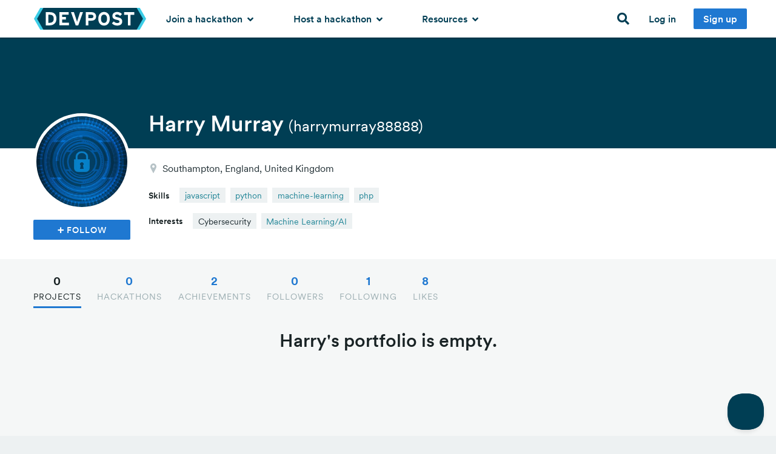

--- FILE ---
content_type: text/html; charset=utf-8
request_url: https://devpost.com/harrymurray88888
body_size: 19174
content:
<!DOCTYPE html>
<!--[if lt IE 7]>      <html class="no-js lt-ie9 lt-ie8 lt-ie7 lte-ie9"> <![endif]-->
<!--[if IE 7]>         <html class="no-js lt-ie9 lt-ie8 lte-ie9"> <![endif]-->
<!--[if IE 8]>         <html class="no-js lt-ie9 lte-ie9"> <![endif]-->
<!--[if IE 9]>         <html class="no-js lte-ie9"> <![endif]-->
<!--[if gt IE 9]><!--> <html lang="en" class="no-js" xmlns:fb="http://ogp.me/ns/fb#" xmlns:fb="http://www.facebook.com/2008/fbml" xmlns:og="http://opengraphprotocol.org/schema/" itemscope="itemscope" itemtype="http://schema.org/CollectionPage"> <!--<![endif]-->
  <head prefix="og: http://ogp.me/ns# fb: http://ogp.me/ns/fb# challengepost: http://ogp.me/ns/fb/challengepost#">
    <!-- Google Tag Manager -->
<script>(function(w,d,s,l,i){w[l]=w[l]||[];w[l].push({'gtm.start':
    new Date().getTime(),event:'gtm.js'});var f=d.getElementsByTagName(s)[0],
    j=d.createElement(s),dl=l!='dataLayer'?'&l='+l:'';j.async=true;j.src=
    'https://www.googletagmanager.com/gtm.js?id='+i+dl;f.parentNode.insertBefore(j,f);
})(window,document,'script','dataLayer','GTM-WCFRZ3V');</script>
<!-- End Google Tag Manager -->

      <script type="text/javascript">
    window.awsWafCookieDomainList = ['devpost.com']
  </script>
  <script type="text/javascript" src="https://1723d2289425.us-east-1.sdk.awswaf.com/1723d2289425/7d12beff1256/challenge.js" defer></script>

    
    <meta charset="utf-8">
    <meta http-equiv="X-UA-Compatible" content="IE=edge,chrome=1">
<script>window.NREUM||(NREUM={});NREUM.info={"beacon":"bam.nr-data.net","errorBeacon":"bam.nr-data.net","licenseKey":"f9082fa052","applicationID":"7341974","transactionName":"IQpdERFeXFVVRhpbCw8AHBUMQ0RfX1hcXBdNFlsKFA==","queueTime":1,"applicationTime":101,"agent":""}</script>
<script>(window.NREUM||(NREUM={})).init={ajax:{deny_list:["bam.nr-data.net"]},feature_flags:["soft_nav"]};(window.NREUM||(NREUM={})).loader_config={licenseKey:"f9082fa052",applicationID:"7341974",browserID:"7342012"};;/*! For license information please see nr-loader-rum-1.308.0.min.js.LICENSE.txt */
(()=>{var e,t,r={163:(e,t,r)=>{"use strict";r.d(t,{j:()=>E});var n=r(384),i=r(1741);var a=r(2555);r(860).K7.genericEvents;const s="experimental.resources",o="register",c=e=>{if(!e||"string"!=typeof e)return!1;try{document.createDocumentFragment().querySelector(e)}catch{return!1}return!0};var d=r(2614),u=r(944),l=r(8122);const f="[data-nr-mask]",g=e=>(0,l.a)(e,(()=>{const e={feature_flags:[],experimental:{allow_registered_children:!1,resources:!1},mask_selector:"*",block_selector:"[data-nr-block]",mask_input_options:{color:!1,date:!1,"datetime-local":!1,email:!1,month:!1,number:!1,range:!1,search:!1,tel:!1,text:!1,time:!1,url:!1,week:!1,textarea:!1,select:!1,password:!0}};return{ajax:{deny_list:void 0,block_internal:!0,enabled:!0,autoStart:!0},api:{get allow_registered_children(){return e.feature_flags.includes(o)||e.experimental.allow_registered_children},set allow_registered_children(t){e.experimental.allow_registered_children=t},duplicate_registered_data:!1},browser_consent_mode:{enabled:!1},distributed_tracing:{enabled:void 0,exclude_newrelic_header:void 0,cors_use_newrelic_header:void 0,cors_use_tracecontext_headers:void 0,allowed_origins:void 0},get feature_flags(){return e.feature_flags},set feature_flags(t){e.feature_flags=t},generic_events:{enabled:!0,autoStart:!0},harvest:{interval:30},jserrors:{enabled:!0,autoStart:!0},logging:{enabled:!0,autoStart:!0},metrics:{enabled:!0,autoStart:!0},obfuscate:void 0,page_action:{enabled:!0},page_view_event:{enabled:!0,autoStart:!0},page_view_timing:{enabled:!0,autoStart:!0},performance:{capture_marks:!1,capture_measures:!1,capture_detail:!0,resources:{get enabled(){return e.feature_flags.includes(s)||e.experimental.resources},set enabled(t){e.experimental.resources=t},asset_types:[],first_party_domains:[],ignore_newrelic:!0}},privacy:{cookies_enabled:!0},proxy:{assets:void 0,beacon:void 0},session:{expiresMs:d.wk,inactiveMs:d.BB},session_replay:{autoStart:!0,enabled:!1,preload:!1,sampling_rate:10,error_sampling_rate:100,collect_fonts:!1,inline_images:!1,fix_stylesheets:!0,mask_all_inputs:!0,get mask_text_selector(){return e.mask_selector},set mask_text_selector(t){c(t)?e.mask_selector="".concat(t,",").concat(f):""===t||null===t?e.mask_selector=f:(0,u.R)(5,t)},get block_class(){return"nr-block"},get ignore_class(){return"nr-ignore"},get mask_text_class(){return"nr-mask"},get block_selector(){return e.block_selector},set block_selector(t){c(t)?e.block_selector+=",".concat(t):""!==t&&(0,u.R)(6,t)},get mask_input_options(){return e.mask_input_options},set mask_input_options(t){t&&"object"==typeof t?e.mask_input_options={...t,password:!0}:(0,u.R)(7,t)}},session_trace:{enabled:!0,autoStart:!0},soft_navigations:{enabled:!0,autoStart:!0},spa:{enabled:!0,autoStart:!0},ssl:void 0,user_actions:{enabled:!0,elementAttributes:["id","className","tagName","type"]}}})());var p=r(6154),m=r(9324);let h=0;const v={buildEnv:m.F3,distMethod:m.Xs,version:m.xv,originTime:p.WN},b={consented:!1},y={appMetadata:{},get consented(){return this.session?.state?.consent||b.consented},set consented(e){b.consented=e},customTransaction:void 0,denyList:void 0,disabled:!1,harvester:void 0,isolatedBacklog:!1,isRecording:!1,loaderType:void 0,maxBytes:3e4,obfuscator:void 0,onerror:void 0,ptid:void 0,releaseIds:{},session:void 0,timeKeeper:void 0,registeredEntities:[],jsAttributesMetadata:{bytes:0},get harvestCount(){return++h}},_=e=>{const t=(0,l.a)(e,y),r=Object.keys(v).reduce((e,t)=>(e[t]={value:v[t],writable:!1,configurable:!0,enumerable:!0},e),{});return Object.defineProperties(t,r)};var w=r(5701);const x=e=>{const t=e.startsWith("http");e+="/",r.p=t?e:"https://"+e};var R=r(7836),k=r(3241);const A={accountID:void 0,trustKey:void 0,agentID:void 0,licenseKey:void 0,applicationID:void 0,xpid:void 0},S=e=>(0,l.a)(e,A),T=new Set;function E(e,t={},r,s){let{init:o,info:c,loader_config:d,runtime:u={},exposed:l=!0}=t;if(!c){const e=(0,n.pV)();o=e.init,c=e.info,d=e.loader_config}e.init=g(o||{}),e.loader_config=S(d||{}),c.jsAttributes??={},p.bv&&(c.jsAttributes.isWorker=!0),e.info=(0,a.D)(c);const f=e.init,m=[c.beacon,c.errorBeacon];T.has(e.agentIdentifier)||(f.proxy.assets&&(x(f.proxy.assets),m.push(f.proxy.assets)),f.proxy.beacon&&m.push(f.proxy.beacon),e.beacons=[...m],function(e){const t=(0,n.pV)();Object.getOwnPropertyNames(i.W.prototype).forEach(r=>{const n=i.W.prototype[r];if("function"!=typeof n||"constructor"===n)return;let a=t[r];e[r]&&!1!==e.exposed&&"micro-agent"!==e.runtime?.loaderType&&(t[r]=(...t)=>{const n=e[r](...t);return a?a(...t):n})})}(e),(0,n.US)("activatedFeatures",w.B)),u.denyList=[...f.ajax.deny_list||[],...f.ajax.block_internal?m:[]],u.ptid=e.agentIdentifier,u.loaderType=r,e.runtime=_(u),T.has(e.agentIdentifier)||(e.ee=R.ee.get(e.agentIdentifier),e.exposed=l,(0,k.W)({agentIdentifier:e.agentIdentifier,drained:!!w.B?.[e.agentIdentifier],type:"lifecycle",name:"initialize",feature:void 0,data:e.config})),T.add(e.agentIdentifier)}},384:(e,t,r)=>{"use strict";r.d(t,{NT:()=>s,US:()=>u,Zm:()=>o,bQ:()=>d,dV:()=>c,pV:()=>l});var n=r(6154),i=r(1863),a=r(1910);const s={beacon:"bam.nr-data.net",errorBeacon:"bam.nr-data.net"};function o(){return n.gm.NREUM||(n.gm.NREUM={}),void 0===n.gm.newrelic&&(n.gm.newrelic=n.gm.NREUM),n.gm.NREUM}function c(){let e=o();return e.o||(e.o={ST:n.gm.setTimeout,SI:n.gm.setImmediate||n.gm.setInterval,CT:n.gm.clearTimeout,XHR:n.gm.XMLHttpRequest,REQ:n.gm.Request,EV:n.gm.Event,PR:n.gm.Promise,MO:n.gm.MutationObserver,FETCH:n.gm.fetch,WS:n.gm.WebSocket},(0,a.i)(...Object.values(e.o))),e}function d(e,t){let r=o();r.initializedAgents??={},t.initializedAt={ms:(0,i.t)(),date:new Date},r.initializedAgents[e]=t}function u(e,t){o()[e]=t}function l(){return function(){let e=o();const t=e.info||{};e.info={beacon:s.beacon,errorBeacon:s.errorBeacon,...t}}(),function(){let e=o();const t=e.init||{};e.init={...t}}(),c(),function(){let e=o();const t=e.loader_config||{};e.loader_config={...t}}(),o()}},782:(e,t,r)=>{"use strict";r.d(t,{T:()=>n});const n=r(860).K7.pageViewTiming},860:(e,t,r)=>{"use strict";r.d(t,{$J:()=>u,K7:()=>c,P3:()=>d,XX:()=>i,Yy:()=>o,df:()=>a,qY:()=>n,v4:()=>s});const n="events",i="jserrors",a="browser/blobs",s="rum",o="browser/logs",c={ajax:"ajax",genericEvents:"generic_events",jserrors:i,logging:"logging",metrics:"metrics",pageAction:"page_action",pageViewEvent:"page_view_event",pageViewTiming:"page_view_timing",sessionReplay:"session_replay",sessionTrace:"session_trace",softNav:"soft_navigations",spa:"spa"},d={[c.pageViewEvent]:1,[c.pageViewTiming]:2,[c.metrics]:3,[c.jserrors]:4,[c.spa]:5,[c.ajax]:6,[c.sessionTrace]:7,[c.softNav]:8,[c.sessionReplay]:9,[c.logging]:10,[c.genericEvents]:11},u={[c.pageViewEvent]:s,[c.pageViewTiming]:n,[c.ajax]:n,[c.spa]:n,[c.softNav]:n,[c.metrics]:i,[c.jserrors]:i,[c.sessionTrace]:a,[c.sessionReplay]:a,[c.logging]:o,[c.genericEvents]:"ins"}},944:(e,t,r)=>{"use strict";r.d(t,{R:()=>i});var n=r(3241);function i(e,t){"function"==typeof console.debug&&(console.debug("New Relic Warning: https://github.com/newrelic/newrelic-browser-agent/blob/main/docs/warning-codes.md#".concat(e),t),(0,n.W)({agentIdentifier:null,drained:null,type:"data",name:"warn",feature:"warn",data:{code:e,secondary:t}}))}},1687:(e,t,r)=>{"use strict";r.d(t,{Ak:()=>d,Ze:()=>f,x3:()=>u});var n=r(3241),i=r(7836),a=r(3606),s=r(860),o=r(2646);const c={};function d(e,t){const r={staged:!1,priority:s.P3[t]||0};l(e),c[e].get(t)||c[e].set(t,r)}function u(e,t){e&&c[e]&&(c[e].get(t)&&c[e].delete(t),p(e,t,!1),c[e].size&&g(e))}function l(e){if(!e)throw new Error("agentIdentifier required");c[e]||(c[e]=new Map)}function f(e="",t="feature",r=!1){if(l(e),!e||!c[e].get(t)||r)return p(e,t);c[e].get(t).staged=!0,g(e)}function g(e){const t=Array.from(c[e]);t.every(([e,t])=>t.staged)&&(t.sort((e,t)=>e[1].priority-t[1].priority),t.forEach(([t])=>{c[e].delete(t),p(e,t)}))}function p(e,t,r=!0){const s=e?i.ee.get(e):i.ee,c=a.i.handlers;if(!s.aborted&&s.backlog&&c){if((0,n.W)({agentIdentifier:e,type:"lifecycle",name:"drain",feature:t}),r){const e=s.backlog[t],r=c[t];if(r){for(let t=0;e&&t<e.length;++t)m(e[t],r);Object.entries(r).forEach(([e,t])=>{Object.values(t||{}).forEach(t=>{t[0]?.on&&t[0]?.context()instanceof o.y&&t[0].on(e,t[1])})})}}s.isolatedBacklog||delete c[t],s.backlog[t]=null,s.emit("drain-"+t,[])}}function m(e,t){var r=e[1];Object.values(t[r]||{}).forEach(t=>{var r=e[0];if(t[0]===r){var n=t[1],i=e[3],a=e[2];n.apply(i,a)}})}},1738:(e,t,r)=>{"use strict";r.d(t,{U:()=>g,Y:()=>f});var n=r(3241),i=r(9908),a=r(1863),s=r(944),o=r(5701),c=r(3969),d=r(8362),u=r(860),l=r(4261);function f(e,t,r,a){const f=a||r;!f||f[e]&&f[e]!==d.d.prototype[e]||(f[e]=function(){(0,i.p)(c.xV,["API/"+e+"/called"],void 0,u.K7.metrics,r.ee),(0,n.W)({agentIdentifier:r.agentIdentifier,drained:!!o.B?.[r.agentIdentifier],type:"data",name:"api",feature:l.Pl+e,data:{}});try{return t.apply(this,arguments)}catch(e){(0,s.R)(23,e)}})}function g(e,t,r,n,s){const o=e.info;null===r?delete o.jsAttributes[t]:o.jsAttributes[t]=r,(s||null===r)&&(0,i.p)(l.Pl+n,[(0,a.t)(),t,r],void 0,"session",e.ee)}},1741:(e,t,r)=>{"use strict";r.d(t,{W:()=>a});var n=r(944),i=r(4261);class a{#e(e,...t){if(this[e]!==a.prototype[e])return this[e](...t);(0,n.R)(35,e)}addPageAction(e,t){return this.#e(i.hG,e,t)}register(e){return this.#e(i.eY,e)}recordCustomEvent(e,t){return this.#e(i.fF,e,t)}setPageViewName(e,t){return this.#e(i.Fw,e,t)}setCustomAttribute(e,t,r){return this.#e(i.cD,e,t,r)}noticeError(e,t){return this.#e(i.o5,e,t)}setUserId(e,t=!1){return this.#e(i.Dl,e,t)}setApplicationVersion(e){return this.#e(i.nb,e)}setErrorHandler(e){return this.#e(i.bt,e)}addRelease(e,t){return this.#e(i.k6,e,t)}log(e,t){return this.#e(i.$9,e,t)}start(){return this.#e(i.d3)}finished(e){return this.#e(i.BL,e)}recordReplay(){return this.#e(i.CH)}pauseReplay(){return this.#e(i.Tb)}addToTrace(e){return this.#e(i.U2,e)}setCurrentRouteName(e){return this.#e(i.PA,e)}interaction(e){return this.#e(i.dT,e)}wrapLogger(e,t,r){return this.#e(i.Wb,e,t,r)}measure(e,t){return this.#e(i.V1,e,t)}consent(e){return this.#e(i.Pv,e)}}},1863:(e,t,r)=>{"use strict";function n(){return Math.floor(performance.now())}r.d(t,{t:()=>n})},1910:(e,t,r)=>{"use strict";r.d(t,{i:()=>a});var n=r(944);const i=new Map;function a(...e){return e.every(e=>{if(i.has(e))return i.get(e);const t="function"==typeof e?e.toString():"",r=t.includes("[native code]"),a=t.includes("nrWrapper");return r||a||(0,n.R)(64,e?.name||t),i.set(e,r),r})}},2555:(e,t,r)=>{"use strict";r.d(t,{D:()=>o,f:()=>s});var n=r(384),i=r(8122);const a={beacon:n.NT.beacon,errorBeacon:n.NT.errorBeacon,licenseKey:void 0,applicationID:void 0,sa:void 0,queueTime:void 0,applicationTime:void 0,ttGuid:void 0,user:void 0,account:void 0,product:void 0,extra:void 0,jsAttributes:{},userAttributes:void 0,atts:void 0,transactionName:void 0,tNamePlain:void 0};function s(e){try{return!!e.licenseKey&&!!e.errorBeacon&&!!e.applicationID}catch(e){return!1}}const o=e=>(0,i.a)(e,a)},2614:(e,t,r)=>{"use strict";r.d(t,{BB:()=>s,H3:()=>n,g:()=>d,iL:()=>c,tS:()=>o,uh:()=>i,wk:()=>a});const n="NRBA",i="SESSION",a=144e5,s=18e5,o={STARTED:"session-started",PAUSE:"session-pause",RESET:"session-reset",RESUME:"session-resume",UPDATE:"session-update"},c={SAME_TAB:"same-tab",CROSS_TAB:"cross-tab"},d={OFF:0,FULL:1,ERROR:2}},2646:(e,t,r)=>{"use strict";r.d(t,{y:()=>n});class n{constructor(e){this.contextId=e}}},2843:(e,t,r)=>{"use strict";r.d(t,{G:()=>a,u:()=>i});var n=r(3878);function i(e,t=!1,r,i){(0,n.DD)("visibilitychange",function(){if(t)return void("hidden"===document.visibilityState&&e());e(document.visibilityState)},r,i)}function a(e,t,r){(0,n.sp)("pagehide",e,t,r)}},3241:(e,t,r)=>{"use strict";r.d(t,{W:()=>a});var n=r(6154);const i="newrelic";function a(e={}){try{n.gm.dispatchEvent(new CustomEvent(i,{detail:e}))}catch(e){}}},3606:(e,t,r)=>{"use strict";r.d(t,{i:()=>a});var n=r(9908);a.on=s;var i=a.handlers={};function a(e,t,r,a){s(a||n.d,i,e,t,r)}function s(e,t,r,i,a){a||(a="feature"),e||(e=n.d);var s=t[a]=t[a]||{};(s[r]=s[r]||[]).push([e,i])}},3878:(e,t,r)=>{"use strict";function n(e,t){return{capture:e,passive:!1,signal:t}}function i(e,t,r=!1,i){window.addEventListener(e,t,n(r,i))}function a(e,t,r=!1,i){document.addEventListener(e,t,n(r,i))}r.d(t,{DD:()=>a,jT:()=>n,sp:()=>i})},3969:(e,t,r)=>{"use strict";r.d(t,{TZ:()=>n,XG:()=>o,rs:()=>i,xV:()=>s,z_:()=>a});const n=r(860).K7.metrics,i="sm",a="cm",s="storeSupportabilityMetrics",o="storeEventMetrics"},4234:(e,t,r)=>{"use strict";r.d(t,{W:()=>a});var n=r(7836),i=r(1687);class a{constructor(e,t){this.agentIdentifier=e,this.ee=n.ee.get(e),this.featureName=t,this.blocked=!1}deregisterDrain(){(0,i.x3)(this.agentIdentifier,this.featureName)}}},4261:(e,t,r)=>{"use strict";r.d(t,{$9:()=>d,BL:()=>o,CH:()=>g,Dl:()=>_,Fw:()=>y,PA:()=>h,Pl:()=>n,Pv:()=>k,Tb:()=>l,U2:()=>a,V1:()=>R,Wb:()=>x,bt:()=>b,cD:()=>v,d3:()=>w,dT:()=>c,eY:()=>p,fF:()=>f,hG:()=>i,k6:()=>s,nb:()=>m,o5:()=>u});const n="api-",i="addPageAction",a="addToTrace",s="addRelease",o="finished",c="interaction",d="log",u="noticeError",l="pauseReplay",f="recordCustomEvent",g="recordReplay",p="register",m="setApplicationVersion",h="setCurrentRouteName",v="setCustomAttribute",b="setErrorHandler",y="setPageViewName",_="setUserId",w="start",x="wrapLogger",R="measure",k="consent"},5289:(e,t,r)=>{"use strict";r.d(t,{GG:()=>s,Qr:()=>c,sB:()=>o});var n=r(3878),i=r(6389);function a(){return"undefined"==typeof document||"complete"===document.readyState}function s(e,t){if(a())return e();const r=(0,i.J)(e),s=setInterval(()=>{a()&&(clearInterval(s),r())},500);(0,n.sp)("load",r,t)}function o(e){if(a())return e();(0,n.DD)("DOMContentLoaded",e)}function c(e){if(a())return e();(0,n.sp)("popstate",e)}},5607:(e,t,r)=>{"use strict";r.d(t,{W:()=>n});const n=(0,r(9566).bz)()},5701:(e,t,r)=>{"use strict";r.d(t,{B:()=>a,t:()=>s});var n=r(3241);const i=new Set,a={};function s(e,t){const r=t.agentIdentifier;a[r]??={},e&&"object"==typeof e&&(i.has(r)||(t.ee.emit("rumresp",[e]),a[r]=e,i.add(r),(0,n.W)({agentIdentifier:r,loaded:!0,drained:!0,type:"lifecycle",name:"load",feature:void 0,data:e})))}},6154:(e,t,r)=>{"use strict";r.d(t,{OF:()=>c,RI:()=>i,WN:()=>u,bv:()=>a,eN:()=>l,gm:()=>s,mw:()=>o,sb:()=>d});var n=r(1863);const i="undefined"!=typeof window&&!!window.document,a="undefined"!=typeof WorkerGlobalScope&&("undefined"!=typeof self&&self instanceof WorkerGlobalScope&&self.navigator instanceof WorkerNavigator||"undefined"!=typeof globalThis&&globalThis instanceof WorkerGlobalScope&&globalThis.navigator instanceof WorkerNavigator),s=i?window:"undefined"!=typeof WorkerGlobalScope&&("undefined"!=typeof self&&self instanceof WorkerGlobalScope&&self||"undefined"!=typeof globalThis&&globalThis instanceof WorkerGlobalScope&&globalThis),o=Boolean("hidden"===s?.document?.visibilityState),c=/iPad|iPhone|iPod/.test(s.navigator?.userAgent),d=c&&"undefined"==typeof SharedWorker,u=((()=>{const e=s.navigator?.userAgent?.match(/Firefox[/\s](\d+\.\d+)/);Array.isArray(e)&&e.length>=2&&e[1]})(),Date.now()-(0,n.t)()),l=()=>"undefined"!=typeof PerformanceNavigationTiming&&s?.performance?.getEntriesByType("navigation")?.[0]?.responseStart},6389:(e,t,r)=>{"use strict";function n(e,t=500,r={}){const n=r?.leading||!1;let i;return(...r)=>{n&&void 0===i&&(e.apply(this,r),i=setTimeout(()=>{i=clearTimeout(i)},t)),n||(clearTimeout(i),i=setTimeout(()=>{e.apply(this,r)},t))}}function i(e){let t=!1;return(...r)=>{t||(t=!0,e.apply(this,r))}}r.d(t,{J:()=>i,s:()=>n})},6630:(e,t,r)=>{"use strict";r.d(t,{T:()=>n});const n=r(860).K7.pageViewEvent},7699:(e,t,r)=>{"use strict";r.d(t,{It:()=>a,KC:()=>o,No:()=>i,qh:()=>s});var n=r(860);const i=16e3,a=1e6,s="SESSION_ERROR",o={[n.K7.logging]:!0,[n.K7.genericEvents]:!1,[n.K7.jserrors]:!1,[n.K7.ajax]:!1}},7836:(e,t,r)=>{"use strict";r.d(t,{P:()=>o,ee:()=>c});var n=r(384),i=r(8990),a=r(2646),s=r(5607);const o="nr@context:".concat(s.W),c=function e(t,r){var n={},s={},u={},l=!1;try{l=16===r.length&&d.initializedAgents?.[r]?.runtime.isolatedBacklog}catch(e){}var f={on:p,addEventListener:p,removeEventListener:function(e,t){var r=n[e];if(!r)return;for(var i=0;i<r.length;i++)r[i]===t&&r.splice(i,1)},emit:function(e,r,n,i,a){!1!==a&&(a=!0);if(c.aborted&&!i)return;t&&a&&t.emit(e,r,n);var o=g(n);m(e).forEach(e=>{e.apply(o,r)});var d=v()[s[e]];d&&d.push([f,e,r,o]);return o},get:h,listeners:m,context:g,buffer:function(e,t){const r=v();if(t=t||"feature",f.aborted)return;Object.entries(e||{}).forEach(([e,n])=>{s[n]=t,t in r||(r[t]=[])})},abort:function(){f._aborted=!0,Object.keys(f.backlog).forEach(e=>{delete f.backlog[e]})},isBuffering:function(e){return!!v()[s[e]]},debugId:r,backlog:l?{}:t&&"object"==typeof t.backlog?t.backlog:{},isolatedBacklog:l};return Object.defineProperty(f,"aborted",{get:()=>{let e=f._aborted||!1;return e||(t&&(e=t.aborted),e)}}),f;function g(e){return e&&e instanceof a.y?e:e?(0,i.I)(e,o,()=>new a.y(o)):new a.y(o)}function p(e,t){n[e]=m(e).concat(t)}function m(e){return n[e]||[]}function h(t){return u[t]=u[t]||e(f,t)}function v(){return f.backlog}}(void 0,"globalEE"),d=(0,n.Zm)();d.ee||(d.ee=c)},8122:(e,t,r)=>{"use strict";r.d(t,{a:()=>i});var n=r(944);function i(e,t){try{if(!e||"object"!=typeof e)return(0,n.R)(3);if(!t||"object"!=typeof t)return(0,n.R)(4);const r=Object.create(Object.getPrototypeOf(t),Object.getOwnPropertyDescriptors(t)),a=0===Object.keys(r).length?e:r;for(let s in a)if(void 0!==e[s])try{if(null===e[s]){r[s]=null;continue}Array.isArray(e[s])&&Array.isArray(t[s])?r[s]=Array.from(new Set([...e[s],...t[s]])):"object"==typeof e[s]&&"object"==typeof t[s]?r[s]=i(e[s],t[s]):r[s]=e[s]}catch(e){r[s]||(0,n.R)(1,e)}return r}catch(e){(0,n.R)(2,e)}}},8362:(e,t,r)=>{"use strict";r.d(t,{d:()=>a});var n=r(9566),i=r(1741);class a extends i.W{agentIdentifier=(0,n.LA)(16)}},8374:(e,t,r)=>{r.nc=(()=>{try{return document?.currentScript?.nonce}catch(e){}return""})()},8990:(e,t,r)=>{"use strict";r.d(t,{I:()=>i});var n=Object.prototype.hasOwnProperty;function i(e,t,r){if(n.call(e,t))return e[t];var i=r();if(Object.defineProperty&&Object.keys)try{return Object.defineProperty(e,t,{value:i,writable:!0,enumerable:!1}),i}catch(e){}return e[t]=i,i}},9324:(e,t,r)=>{"use strict";r.d(t,{F3:()=>i,Xs:()=>a,xv:()=>n});const n="1.308.0",i="PROD",a="CDN"},9566:(e,t,r)=>{"use strict";r.d(t,{LA:()=>o,bz:()=>s});var n=r(6154);const i="xxxxxxxx-xxxx-4xxx-yxxx-xxxxxxxxxxxx";function a(e,t){return e?15&e[t]:16*Math.random()|0}function s(){const e=n.gm?.crypto||n.gm?.msCrypto;let t,r=0;return e&&e.getRandomValues&&(t=e.getRandomValues(new Uint8Array(30))),i.split("").map(e=>"x"===e?a(t,r++).toString(16):"y"===e?(3&a()|8).toString(16):e).join("")}function o(e){const t=n.gm?.crypto||n.gm?.msCrypto;let r,i=0;t&&t.getRandomValues&&(r=t.getRandomValues(new Uint8Array(e)));const s=[];for(var o=0;o<e;o++)s.push(a(r,i++).toString(16));return s.join("")}},9908:(e,t,r)=>{"use strict";r.d(t,{d:()=>n,p:()=>i});var n=r(7836).ee.get("handle");function i(e,t,r,i,a){a?(a.buffer([e],i),a.emit(e,t,r)):(n.buffer([e],i),n.emit(e,t,r))}}},n={};function i(e){var t=n[e];if(void 0!==t)return t.exports;var a=n[e]={exports:{}};return r[e](a,a.exports,i),a.exports}i.m=r,i.d=(e,t)=>{for(var r in t)i.o(t,r)&&!i.o(e,r)&&Object.defineProperty(e,r,{enumerable:!0,get:t[r]})},i.f={},i.e=e=>Promise.all(Object.keys(i.f).reduce((t,r)=>(i.f[r](e,t),t),[])),i.u=e=>"nr-rum-1.308.0.min.js",i.o=(e,t)=>Object.prototype.hasOwnProperty.call(e,t),e={},t="NRBA-1.308.0.PROD:",i.l=(r,n,a,s)=>{if(e[r])e[r].push(n);else{var o,c;if(void 0!==a)for(var d=document.getElementsByTagName("script"),u=0;u<d.length;u++){var l=d[u];if(l.getAttribute("src")==r||l.getAttribute("data-webpack")==t+a){o=l;break}}if(!o){c=!0;var f={296:"sha512-+MIMDsOcckGXa1EdWHqFNv7P+JUkd5kQwCBr3KE6uCvnsBNUrdSt4a/3/L4j4TxtnaMNjHpza2/erNQbpacJQA=="};(o=document.createElement("script")).charset="utf-8",i.nc&&o.setAttribute("nonce",i.nc),o.setAttribute("data-webpack",t+a),o.src=r,0!==o.src.indexOf(window.location.origin+"/")&&(o.crossOrigin="anonymous"),f[s]&&(o.integrity=f[s])}e[r]=[n];var g=(t,n)=>{o.onerror=o.onload=null,clearTimeout(p);var i=e[r];if(delete e[r],o.parentNode&&o.parentNode.removeChild(o),i&&i.forEach(e=>e(n)),t)return t(n)},p=setTimeout(g.bind(null,void 0,{type:"timeout",target:o}),12e4);o.onerror=g.bind(null,o.onerror),o.onload=g.bind(null,o.onload),c&&document.head.appendChild(o)}},i.r=e=>{"undefined"!=typeof Symbol&&Symbol.toStringTag&&Object.defineProperty(e,Symbol.toStringTag,{value:"Module"}),Object.defineProperty(e,"__esModule",{value:!0})},i.p="https://js-agent.newrelic.com/",(()=>{var e={374:0,840:0};i.f.j=(t,r)=>{var n=i.o(e,t)?e[t]:void 0;if(0!==n)if(n)r.push(n[2]);else{var a=new Promise((r,i)=>n=e[t]=[r,i]);r.push(n[2]=a);var s=i.p+i.u(t),o=new Error;i.l(s,r=>{if(i.o(e,t)&&(0!==(n=e[t])&&(e[t]=void 0),n)){var a=r&&("load"===r.type?"missing":r.type),s=r&&r.target&&r.target.src;o.message="Loading chunk "+t+" failed: ("+a+": "+s+")",o.name="ChunkLoadError",o.type=a,o.request=s,n[1](o)}},"chunk-"+t,t)}};var t=(t,r)=>{var n,a,[s,o,c]=r,d=0;if(s.some(t=>0!==e[t])){for(n in o)i.o(o,n)&&(i.m[n]=o[n]);if(c)c(i)}for(t&&t(r);d<s.length;d++)a=s[d],i.o(e,a)&&e[a]&&e[a][0](),e[a]=0},r=self["webpackChunk:NRBA-1.308.0.PROD"]=self["webpackChunk:NRBA-1.308.0.PROD"]||[];r.forEach(t.bind(null,0)),r.push=t.bind(null,r.push.bind(r))})(),(()=>{"use strict";i(8374);var e=i(8362),t=i(860);const r=Object.values(t.K7);var n=i(163);var a=i(9908),s=i(1863),o=i(4261),c=i(1738);var d=i(1687),u=i(4234),l=i(5289),f=i(6154),g=i(944),p=i(384);const m=e=>f.RI&&!0===e?.privacy.cookies_enabled;function h(e){return!!(0,p.dV)().o.MO&&m(e)&&!0===e?.session_trace.enabled}var v=i(6389),b=i(7699);class y extends u.W{constructor(e,t){super(e.agentIdentifier,t),this.agentRef=e,this.abortHandler=void 0,this.featAggregate=void 0,this.loadedSuccessfully=void 0,this.onAggregateImported=new Promise(e=>{this.loadedSuccessfully=e}),this.deferred=Promise.resolve(),!1===e.init[this.featureName].autoStart?this.deferred=new Promise((t,r)=>{this.ee.on("manual-start-all",(0,v.J)(()=>{(0,d.Ak)(e.agentIdentifier,this.featureName),t()}))}):(0,d.Ak)(e.agentIdentifier,t)}importAggregator(e,t,r={}){if(this.featAggregate)return;const n=async()=>{let n;await this.deferred;try{if(m(e.init)){const{setupAgentSession:t}=await i.e(296).then(i.bind(i,3305));n=t(e)}}catch(e){(0,g.R)(20,e),this.ee.emit("internal-error",[e]),(0,a.p)(b.qh,[e],void 0,this.featureName,this.ee)}try{if(!this.#t(this.featureName,n,e.init))return(0,d.Ze)(this.agentIdentifier,this.featureName),void this.loadedSuccessfully(!1);const{Aggregate:i}=await t();this.featAggregate=new i(e,r),e.runtime.harvester.initializedAggregates.push(this.featAggregate),this.loadedSuccessfully(!0)}catch(e){(0,g.R)(34,e),this.abortHandler?.(),(0,d.Ze)(this.agentIdentifier,this.featureName,!0),this.loadedSuccessfully(!1),this.ee&&this.ee.abort()}};f.RI?(0,l.GG)(()=>n(),!0):n()}#t(e,r,n){if(this.blocked)return!1;switch(e){case t.K7.sessionReplay:return h(n)&&!!r;case t.K7.sessionTrace:return!!r;default:return!0}}}var _=i(6630),w=i(2614),x=i(3241);class R extends y{static featureName=_.T;constructor(e){var t;super(e,_.T),this.setupInspectionEvents(e.agentIdentifier),t=e,(0,c.Y)(o.Fw,function(e,r){"string"==typeof e&&("/"!==e.charAt(0)&&(e="/"+e),t.runtime.customTransaction=(r||"http://custom.transaction")+e,(0,a.p)(o.Pl+o.Fw,[(0,s.t)()],void 0,void 0,t.ee))},t),this.importAggregator(e,()=>i.e(296).then(i.bind(i,3943)))}setupInspectionEvents(e){const t=(t,r)=>{t&&(0,x.W)({agentIdentifier:e,timeStamp:t.timeStamp,loaded:"complete"===t.target.readyState,type:"window",name:r,data:t.target.location+""})};(0,l.sB)(e=>{t(e,"DOMContentLoaded")}),(0,l.GG)(e=>{t(e,"load")}),(0,l.Qr)(e=>{t(e,"navigate")}),this.ee.on(w.tS.UPDATE,(t,r)=>{(0,x.W)({agentIdentifier:e,type:"lifecycle",name:"session",data:r})})}}class k extends e.d{constructor(e){var t;(super(),f.gm)?(this.features={},(0,p.bQ)(this.agentIdentifier,this),this.desiredFeatures=new Set(e.features||[]),this.desiredFeatures.add(R),(0,n.j)(this,e,e.loaderType||"agent"),t=this,(0,c.Y)(o.cD,function(e,r,n=!1){if("string"==typeof e){if(["string","number","boolean"].includes(typeof r)||null===r)return(0,c.U)(t,e,r,o.cD,n);(0,g.R)(40,typeof r)}else(0,g.R)(39,typeof e)},t),function(e){(0,c.Y)(o.Dl,function(t,r=!1){if("string"!=typeof t&&null!==t)return void(0,g.R)(41,typeof t);const n=e.info.jsAttributes["enduser.id"];r&&null!=n&&n!==t?(0,a.p)(o.Pl+"setUserIdAndResetSession",[t],void 0,"session",e.ee):(0,c.U)(e,"enduser.id",t,o.Dl,!0)},e)}(this),function(e){(0,c.Y)(o.nb,function(t){if("string"==typeof t||null===t)return(0,c.U)(e,"application.version",t,o.nb,!1);(0,g.R)(42,typeof t)},e)}(this),function(e){(0,c.Y)(o.d3,function(){e.ee.emit("manual-start-all")},e)}(this),function(e){(0,c.Y)(o.Pv,function(t=!0){if("boolean"==typeof t){if((0,a.p)(o.Pl+o.Pv,[t],void 0,"session",e.ee),e.runtime.consented=t,t){const t=e.features.page_view_event;t.onAggregateImported.then(e=>{const r=t.featAggregate;e&&!r.sentRum&&r.sendRum()})}}else(0,g.R)(65,typeof t)},e)}(this),this.run()):(0,g.R)(21)}get config(){return{info:this.info,init:this.init,loader_config:this.loader_config,runtime:this.runtime}}get api(){return this}run(){try{const e=function(e){const t={};return r.forEach(r=>{t[r]=!!e[r]?.enabled}),t}(this.init),n=[...this.desiredFeatures];n.sort((e,r)=>t.P3[e.featureName]-t.P3[r.featureName]),n.forEach(r=>{if(!e[r.featureName]&&r.featureName!==t.K7.pageViewEvent)return;if(r.featureName===t.K7.spa)return void(0,g.R)(67);const n=function(e){switch(e){case t.K7.ajax:return[t.K7.jserrors];case t.K7.sessionTrace:return[t.K7.ajax,t.K7.pageViewEvent];case t.K7.sessionReplay:return[t.K7.sessionTrace];case t.K7.pageViewTiming:return[t.K7.pageViewEvent];default:return[]}}(r.featureName).filter(e=>!(e in this.features));n.length>0&&(0,g.R)(36,{targetFeature:r.featureName,missingDependencies:n}),this.features[r.featureName]=new r(this)})}catch(e){(0,g.R)(22,e);for(const e in this.features)this.features[e].abortHandler?.();const t=(0,p.Zm)();delete t.initializedAgents[this.agentIdentifier]?.features,delete this.sharedAggregator;return t.ee.get(this.agentIdentifier).abort(),!1}}}var A=i(2843),S=i(782);class T extends y{static featureName=S.T;constructor(e){super(e,S.T),f.RI&&((0,A.u)(()=>(0,a.p)("docHidden",[(0,s.t)()],void 0,S.T,this.ee),!0),(0,A.G)(()=>(0,a.p)("winPagehide",[(0,s.t)()],void 0,S.T,this.ee)),this.importAggregator(e,()=>i.e(296).then(i.bind(i,2117))))}}var E=i(3969);class I extends y{static featureName=E.TZ;constructor(e){super(e,E.TZ),f.RI&&document.addEventListener("securitypolicyviolation",e=>{(0,a.p)(E.xV,["Generic/CSPViolation/Detected"],void 0,this.featureName,this.ee)}),this.importAggregator(e,()=>i.e(296).then(i.bind(i,9623)))}}new k({features:[R,T,I],loaderType:"lite"})})()})();</script>
    <meta name="viewport" content="width=device-width">
    <title>Harry Murray&#39;s (harrymurray88888) software portfolio | Devpost</title>

    <meta name="description" content="Harry Murray specializes in JavaScript, Python, Machine Learning, and PHP. Follow Harry Murray on Devpost!" />
<meta property="fb:app_id" content="115745995110194" />
<meta property="og:title" content="Harry Murray&#39;s (harrymurray88888) software portfolio | Devpost" />
<meta property="og:description" content="Harry Murray specializes in JavaScript, Python, Machine Learning, and PHP. Follow Harry Murray on Devpost!" />
<meta property="og:type" content="challengepost:portfolio" />
<meta property="og:site_name" content="Devpost" />
<meta property="og:image" content="https://d2dmyh35ffsxbl.cloudfront.net/assets/shared/devpost_social_icon_200_200-f56e5af715a1d95e0209bb37e899b7c18c6e7e3b933a3c1f52456a6e2ee85d09.jpg" />
<meta property="og:url" content="https://devpost.com/harrymurray88888" />
<meta name="twitter:card" content="summary" />
<meta name="twitter:site" content="@Devpost" />
<meta name="twitter:title" content="Harry Murray&#39;s (harrymurray88888) software portfolio | Devpost" />
<meta name="twitter:description" content="Harry Murray specializes in JavaScript, Python, Machine Learning, and PHP. Follow Harry Murray on Devpost!" />
<meta name="twitter:domain" content="devpost.com" />
<meta name="twitter:url" content="https://devpost.com/harrymurray88888" />
<meta itemprop="name" content="Harry Murray&#39;s (harrymurray88888) software portfolio | Devpost" />
<meta itemprop="description" content="Harry Murray specializes in JavaScript, Python, Machine Learning, and PHP. Follow Harry Murray on Devpost!" />
<meta itemprop="image" content="https://d2dmyh35ffsxbl.cloudfront.net/assets/shared/devpost_social_icon_200_200-f56e5af715a1d95e0209bb37e899b7c18c6e7e3b933a3c1f52456a6e2ee85d09.jpg" />
    <meta name="csrf-param" content="authenticity_token" />
<meta name="csrf-token" content="RV4kOzp9n1ub7vlcM/ece9Eqnr5oCMgebFJih5dx42QEnY22H6oRLa+rNN03AFnBe0Rf/40crl07qGkMo+ouBw==" />
    

    <!--[if gt IE 7]><!-->
    <script src="https://kit.fontawesome.com/0c13a9f144.js" crossorigin="anonymous"></script>
    <link rel="stylesheet" media="screen" href="https://d2dmyh35ffsxbl.cloudfront.net/assets/reimagine2-f0b5d68d5a825bebf7210a882eab77c86960fa3bcd1d5e6a901bf97d2b7f33a0.css" />
    <link rel="stylesheet" media="screen" href="https://d2dmyh35ffsxbl.cloudfront.net/assets/home/home_application-43a6d0b49fe037205d6caa3e8d430c5226bc451d8b47d9e46d3ae59f56c0c182.css" />
      <style type="text/css" id="new_user_stylesheet">
  #portfolio-cover {
    background-color: #003E54;

  }
</style>


    <script src="https://d2dmyh35ffsxbl.cloudfront.net/assets/modernizr-58ea6a8d3054105c74975c648df5d77247ea7b62e2c3ed291aace5e4139d5eb5.js"></script>
    <!--<![endif]-->
  </head>

  <body id="body-portfolios" class="foundation-grid action-show controller-portfolios engine-home">
    <!-- Google Tag Manager (noscript) -->
<noscript><iframe src="https://www.googletagmanager.com/ns.html?id=GTM-WCFRZ3V"
                  height="0" width="0" style="display:none;visibility:hidden"></iframe></noscript>
<!-- End Google Tag Manager (noscript) -->

    

    <!--googleoff: anchor-->

<!--[if lte IE 9 ]>
  <div id="unsupported_browser_version" class="persistent_message alert-box alert">
    <p>
      We've detected that you are using an unsupported browser.  Please
      <a href="http://browsehappy.com/">upgrade your browser</a>
      to Internet Explorer 10 or higher.
    </p>
  </div>
<![endif]-->


<!--googleon: anchor-->



    
    
    
  
<header id="global-nav">
  <div class="contain-to-grid hide-for-large-up">
  <nav class="top-bar" data-topbar>
    <ul class="title-area top-bar-section">
      <li>
        <a class="toggle-topbar has-dropdown text-center" data-target-menu="world" id="hamburger" href="#">
          <i class="ss-icon ss-rows"></i>
</a>      </li>
      <li class="name">
        <span id="logo">
  <a href="https://devpost.com">
    <img alt="Devpost" class="show-for-small" src="https://d2dmyh35ffsxbl.cloudfront.net/assets/reimagine2/devpost-logo-mobile-f3aff76bfc0b6ada9bb4ddd773bfc534769ed793f962612804a1e84c305a5f94.svg" />
    <img alt="Devpost" class="show-for-medium-up" src="https://d2dmyh35ffsxbl.cloudfront.net/assets/reimagine2/devpost-logo-25d0005ec83e3b9ef6fce93235bb6d642d7c828f31758ebdb5b7ee87de7d45c3.svg" />
</a></span>

      </li>
      <li id="mobile-search-form-container" class="search-form-container mobile hide">
        <form class="flex-row align-items-center search-form" action="https://devpost.com/hackathons" accept-charset="UTF-8" method="get"><input name="utf8" type="hidden" value="&#x2713;" />
          <div class="search-field-wrapper flex-row align-items-stretch mx-4">
  <span class="align-items-center">
    <i class="fas fa-search search-icon"></i>
  </span>

  <input type="search" name="search" id="search" title="Search" placeholder="Search hackathons..." />

  <a href="#" class="align-items-center close-icon" data-toggle-mobile-search>
    <i class="fas fa-times"></i>
  </a>
</div>

</form>      </li>

      
        <li class="right logged-out">
    <ul>
  <li>
    <a id="main-link" href="https://secure.devpost.com/users/login?ref=top-nav-login">
      Log in
</a>  </li>
  <li class="show-for-medium-up">
    <a id="signup-link" href="https://secure.devpost.com/users/register?ref_content=signup_global_nav&amp;ref_feature=signup&amp;ref_medium=button">
      <span class="inner-button">
        Sign up
      </span>
</a>  </li>
</ul>

  </li>

      <li class="search-expand-container mobile right">
        <a data-toggle-mobile-search><i class="fas fa-search"></i></a>
      </li>
    </ul>

    <section class="top-bar-section" data-top-nav-menu="user">
      
    </section>

    <section class="top-bar-section" data-top-nav-menu="world">
      <ul class="right">
  <div class="mobile">
  <a class="accordion-tab" data-accordion-tab href="#join-a-hackathon">
    <span>Join a hackathon</span>
    <i class="fa-angle-down fas" aria-hidden="true"></i>
    <i class="fa-angle-up fas" aria-hidden="true"></i>
  </a>
  <div class="accordion-section" data-accordion-section="join-a-hackathon">
    <div class="floating-menu-wrapper">
      
<div class="panel-section">
  <a class="panel-product panel-product-content" href="https://devpost.com/hackathons">
    <img alt="Devpost logo" src="https://d2dmyh35ffsxbl.cloudfront.net/assets/reimagine2/devpost-logo-mobile-f3aff76bfc0b6ada9bb4ddd773bfc534769ed793f962612804a1e84c305a5f94.svg" />
    <div>
      <p class="title bold">Devpost</p>
      <p class="subtitle">Participate in our public hackathons</p>
    </div>
</a>  <div class="panel-content with-icon-offset">
    <a href="https://devpost.com/hackathons">
      Hackathons <i class="fa-arrow-right fas" aria-hidden="true" aria-label="Arrow icon"></i>
</a>    <a href="https://devpost.com/software">
      Projects <i class="fa-arrow-right fas" aria-hidden="true" aria-label="Arrow icon"></i>
</a>  </div>
</div>

    </div>

    <div class="floating-menu-wrapper">
      
<div class="panel-section">
  <a class="panel-product panel-product-content" href="https://devpost.team">
    <img alt="Devpost for Teams" src="https://d2dmyh35ffsxbl.cloudfront.net/assets/reimagine2/dft-logo-mobile-ab66dd5a4f4b2f045ad86d0e5f432dc85974c3d778b353d32213c24ca176484b.svg" />
    <div>
      <p class="title bold">Devpost for Teams</p>
      <p class="subtitle">Access your company's private hackathons</p>
    </div>
  </a>
  <div class="panel-content with-icon-offset">
    <a href="https://devpost.team">
      Login <i class="fa-arrow-right fas" aria-hidden="true" aria-label="Arrow icon"></i>
    </a>
  </div>
</div>

    </div>
  </div>

  <a class="accordion-tab" data-accordion-tab href="#host-a-hackathon">
    Host a hackathon
    <i class="fa-angle-down fas" aria-hidden="true"></i>
    <i class="fa-angle-up fas" aria-hidden="true"></i>
  </a>
  <div class="accordion-section" data-accordion-section="host-a-hackathon">
    <div class="floating-menu-wrapper">
      
<div class="panel-section">
  <a class="panel-product panel-product-content" href="https://info.devpost.com/product/public-hackathons">
    <img alt="Devpost" src="https://d2dmyh35ffsxbl.cloudfront.net/assets/reimagine2/devpost-logo-mobile-f3aff76bfc0b6ada9bb4ddd773bfc534769ed793f962612804a1e84c305a5f94.svg" />
    <div>
      <p class="title bold">Devpost</p>
      <p class="subtitle">Grow your developer ecosystem and promote your platform</p>
    </div>
  </a>

  <div class="panel-content with-icon-offset">
    <a href="https://info.devpost.com/product/public-hackathons">
      Host a public hackathon <i class="fa-arrow-right fas" aria-hidden="true" aria-label="Arrow icon"></i>
</a>  </div>
</div>

    </div>

    <div class="floating-menu-wrapper">
      
<div class="panel-section">
  <a class="panel-product panel-product-content" href="https://info.devpost.com/product/devpost-for-teams">
    <img alt="Devpost for Teams logo" src="https://d2dmyh35ffsxbl.cloudfront.net/assets/reimagine2/dft-logo-mobile-ab66dd5a4f4b2f045ad86d0e5f432dc85974c3d778b353d32213c24ca176484b.svg" />
    <div>
      <p class="title bold">Devpost for Teams</p>
      <p class="subtitle">Drive innovation, collaboration, and retention within your organization</p>
    </div>
  </a>

  <div class="panel-content with-icon-offset">
    <a href="https://info.devpost.com/product/devpost-for-teams">
      Host an internal hackathon <i class="fa-arrow-right fas" aria-hidden="true" aria-label="Arrow icon"></i>
</a>  </div>
</div>

    </div>

    <div class="floating-menu-wrapper">
      
<div class="panel-section ">
  <div class="panel-content">
    <p class="title bold">By use case</p>


      <a href="https://info.devpost.com/product/ai-hackathons">
        AI hackathons <i class="fa-arrow-right fas" aria-hidden="true" aria-label="Arrow icon"></i>
</a>      <a href="https://info.devpost.com/product/customer-hackathons">
        Customer hackathons <i class="fa-arrow-right fas" aria-hidden="true" aria-label="Arrow icon"></i>
</a>      <a href="https://info.devpost.com/product/devpost-for-teams">
        Employee hackathons <i class="fa-arrow-right fas" aria-hidden="true" aria-label="Arrow icon"></i>
</a>      <a href="https://info.devpost.com/product/public-hackathons">
        Public hackathons <i class="fa-arrow-right fas" aria-hidden="true" aria-label="Arrow icon"></i>
</a>  </div>
</div>
    </div>
  </div>

  <a class="accordion-tab" data-accordion-tab href="#resources">
    Resources
    <i class="fa-angle-down fas" aria-hidden="true"></i>
    <i class="fa-angle-up fas" aria-hidden="true"></i>
  </a>
  <div class="accordion-section" data-accordion-section="resources">
    <div class="floating-menu-wrapper">
      <div class="panel-content">
        <div class="panel-section">
          
  <div class="panel-container mr-0 is-flex-grow-1 mb-4">
    <a class="bordered bordered-hover panel-section padded" href="https://info.devpost.com/blog">
      <p class="resource-title">
        Blog
      </p>
      <p class="subtitle">
        Insights into hackathon planning and participation
      </p>
</a>  </div>
  <div class="panel-container mr-0 is-flex-grow-1 mb-4">
    <a class="bordered bordered-hover panel-section padded" href="https://info.devpost.com/customer-stories">
      <p class="resource-title">
        Customer stories
      </p>
      <p class="subtitle">
        Inspiration from peers and other industry leaders
      </p>
</a>  </div>
  <div class="panel-container mr-0 is-flex-grow-1 mb-4">
    <a class="bordered bordered-hover panel-section padded" href="https://info.devpost.com/guides">
      <p class="resource-title">
        Planning guides
      </p>
      <p class="subtitle">
        Best practices for planning online and in-person hackathons
      </p>
</a>  </div>
  <div class="panel-container mr-0 is-flex-grow-1 mb-4">
    <a class="bordered bordered-hover panel-section padded" href="https://info.devpost.com/webinar-events">
      <p class="resource-title">
        Webinars &amp; events
      </p>
      <p class="subtitle">
        Upcoming events and on-demand recordings
      </p>
</a>  </div>
  <div class="panel-container mr-0 is-flex-grow-1 mb-4">
    <a class="bordered bordered-hover panel-section padded" href="https://help.devpost.com/">
      <p class="resource-title">
        Help desk
      </p>
      <p class="subtitle">
        Common questions and support documentation
      </p>
</a>  </div>

        </div>
      </div>
    </div>
  </div>
</div>

</ul>

    </section>
  </nav>
</div>

  <div class="contain-to-grid hide-for-small hide-for-medium">
  <nav class="top-bar" data-topbar>
    <ul class="title-area">
      <li class="name">
        <span id="logo">
  <a href="https://devpost.com">
    <img alt="Devpost" class="show-for-small" src="https://d2dmyh35ffsxbl.cloudfront.net/assets/reimagine2/devpost-logo-mobile-f3aff76bfc0b6ada9bb4ddd773bfc534769ed793f962612804a1e84c305a5f94.svg" />
    <img alt="Devpost" class="show-for-medium-up" src="https://d2dmyh35ffsxbl.cloudfront.net/assets/reimagine2/devpost-logo-25d0005ec83e3b9ef6fce93235bb6d642d7c828f31758ebdb5b7ee87de7d45c3.svg" />
</a></span>

      </li>
    </ul>

    <section class="top-bar-section">
      <ul class="left">
  <li class="divider"></li>


<li class="has-dropdown">
  <a class="main-link" href="#">
    Join a hackathon
    <i class="fa-angle-down fas" aria-hidden="true"></i>
    <i class="fa-angle-up fas" aria-hidden="true"></i>
</a>
  <ul class="dropdown float-left main-menu-dropdown" id="join-a-hackathon-dropdown">
    <li class="floating-menu-wrapper">
      <div class="floating-menu display-flex align-stretch">
        <div class="panel-container bordered">
          
<div class="panel-section">
  <a class="panel-product panel-product-content" href="https://devpost.com/hackathons">
    <img alt="Devpost logo" src="https://d2dmyh35ffsxbl.cloudfront.net/assets/reimagine2/devpost-logo-mobile-f3aff76bfc0b6ada9bb4ddd773bfc534769ed793f962612804a1e84c305a5f94.svg" />
    <div>
      <p class="title bold">Devpost</p>
      <p class="subtitle">Participate in our public hackathons</p>
    </div>
</a>  <div class="panel-content with-icon-offset">
    <a href="https://devpost.com/hackathons">
      Hackathons <i class="fa-arrow-right fas" aria-hidden="true" aria-label="Arrow icon"></i>
</a>    <a href="https://devpost.com/software">
      Projects <i class="fa-arrow-right fas" aria-hidden="true" aria-label="Arrow icon"></i>
</a>  </div>
</div>

        </div>

        <div class="panel-container bordered">
          
<div class="panel-section">
  <a class="panel-product panel-product-content" href="https://devpost.team">
    <img alt="Devpost for Teams" src="https://d2dmyh35ffsxbl.cloudfront.net/assets/reimagine2/dft-logo-mobile-ab66dd5a4f4b2f045ad86d0e5f432dc85974c3d778b353d32213c24ca176484b.svg" />
    <div>
      <p class="title bold">Devpost for Teams</p>
      <p class="subtitle">Access your company's private hackathons</p>
    </div>
  </a>
  <div class="panel-content with-icon-offset">
    <a href="https://devpost.team">
      Login <i class="fa-arrow-right fas" aria-hidden="true" aria-label="Arrow icon"></i>
    </a>
  </div>
</div>

        </div>
      </div>
    </li>
  </ul>
</li>


<li class="divider"></li>


<li class="has-dropdown">
  <a class="main-link" href="#">
    Host a hackathon
    <i class="fa-angle-down fas" aria-hidden="true"></i>
    <i class="fa-angle-up fas" aria-hidden="true"></i>
</a>
  <ul class="dropdown float-left main-menu-dropdown" id="host-a-hackathon-dropdown">
    <li class="floating-menu-wrapper">
      <div class="floating-menu flex-row align-start">
        <div class="panel-container bordered">
          
<div class="panel-section">
  <a class="panel-product panel-product-content" href="https://info.devpost.com/product/public-hackathons">
    <img alt="Devpost" src="https://d2dmyh35ffsxbl.cloudfront.net/assets/reimagine2/devpost-logo-mobile-f3aff76bfc0b6ada9bb4ddd773bfc534769ed793f962612804a1e84c305a5f94.svg" />
    <div>
      <p class="title bold">Devpost</p>
      <p class="subtitle">Grow your developer ecosystem and promote your platform</p>
    </div>
  </a>

  <div class="panel-content with-icon-offset">
    <a href="https://info.devpost.com/product/public-hackathons">
      Host a public hackathon <i class="fa-arrow-right fas" aria-hidden="true" aria-label="Arrow icon"></i>
</a>  </div>
</div>

        </div>

        <div class="panel-container bordered">
          
<div class="panel-section">
  <a class="panel-product panel-product-content" href="https://info.devpost.com/product/devpost-for-teams">
    <img alt="Devpost for Teams logo" src="https://d2dmyh35ffsxbl.cloudfront.net/assets/reimagine2/dft-logo-mobile-ab66dd5a4f4b2f045ad86d0e5f432dc85974c3d778b353d32213c24ca176484b.svg" />
    <div>
      <p class="title bold">Devpost for Teams</p>
      <p class="subtitle">Drive innovation, collaboration, and retention within your organization</p>
    </div>
  </a>

  <div class="panel-content with-icon-offset">
    <a href="https://info.devpost.com/product/devpost-for-teams">
      Host an internal hackathon <i class="fa-arrow-right fas" aria-hidden="true" aria-label="Arrow icon"></i>
</a>  </div>
</div>

        </div>

        <div class="panel-container">
          
<div class="panel-section pt-0">
  <div class="panel-content">
    <p class="title bold">By use case</p>


      <a href="https://info.devpost.com/product/ai-hackathons">
        AI hackathons <i class="fa-arrow-right fas" aria-hidden="true" aria-label="Arrow icon"></i>
</a>      <a href="https://info.devpost.com/product/customer-hackathons">
        Customer hackathons <i class="fa-arrow-right fas" aria-hidden="true" aria-label="Arrow icon"></i>
</a>      <a href="https://info.devpost.com/product/devpost-for-teams">
        Employee hackathons <i class="fa-arrow-right fas" aria-hidden="true" aria-label="Arrow icon"></i>
</a>      <a href="https://info.devpost.com/product/public-hackathons">
        Public hackathons <i class="fa-arrow-right fas" aria-hidden="true" aria-label="Arrow icon"></i>
</a>  </div>
</div>
        </div>
      </div>
    </li>
  </ul>
</li>


<li class="divider"></li>


<li class="has-dropdown">
  <a class="main-link" href="#">
    Resources
    <i class="fa-angle-down fas" aria-hidden="true"></i>
    <i class="fa-angle-up fas" aria-hidden="true"></i>
</a>
  <ul class="dropdown float-left main-menu-dropdown" id="resources-dropdown">
    <li class="floating-menu-wrapper">
      <div class="floating-menu">
        
  <div class="panel-container mr-0 is-flex-grow-1 mb-4">
    <a class="bordered bordered-hover panel-section padded" href="https://info.devpost.com/blog">
      <p class="resource-title">
        Blog
      </p>
      <p class="subtitle">
        Insights into hackathon planning and participation
      </p>
</a>  </div>
  <div class="panel-container mr-0 is-flex-grow-1 mb-4">
    <a class="bordered bordered-hover panel-section padded" href="https://info.devpost.com/customer-stories">
      <p class="resource-title">
        Customer stories
      </p>
      <p class="subtitle">
        Inspiration from peers and other industry leaders
      </p>
</a>  </div>
  <div class="panel-container mr-0 is-flex-grow-1 mb-4">
    <a class="bordered bordered-hover panel-section padded" href="https://info.devpost.com/guides">
      <p class="resource-title">
        Planning guides
      </p>
      <p class="subtitle">
        Best practices for planning online and in-person hackathons
      </p>
</a>  </div>
  <div class="panel-container mr-0 is-flex-grow-1 mb-4">
    <a class="bordered bordered-hover panel-section padded" href="https://info.devpost.com/webinar-events">
      <p class="resource-title">
        Webinars &amp; events
      </p>
      <p class="subtitle">
        Upcoming events and on-demand recordings
      </p>
</a>  </div>
  <div class="panel-container mr-0 is-flex-grow-1 mb-4">
    <a class="bordered bordered-hover panel-section padded" href="https://help.devpost.com/">
      <p class="resource-title">
        Help desk
      </p>
      <p class="subtitle">
        Common questions and support documentation
      </p>
</a>  </div>

      </div>
    </li>
  </ul>
</li>


</ul>


      <div class="right">
        <ul>
          <li class="search-expand-container desktop main-link">
            <a data-toggle-desktop-search><i class="fas fa-search"></i></a>
          </li>

          <li id="desktop-search-form-container" class="search-form-container hide">
            <form class="flex-row align-items-center search-form" action="https://devpost.com/hackathons" accept-charset="UTF-8" method="get"><input name="utf8" type="hidden" value="&#x2713;" />
              <div class="search-field-wrapper flex-row align-items-stretch mx-4">
  <span class="align-items-center">
    <i class="fas fa-search search-icon"></i>
  </span>

  <input type="search" name="search" id="search" title="Search" placeholder="Search hackathons..." />

  <a href="#" class="align-items-center close-icon" data-toggle-desktop-search>
    <i class="fas fa-times"></i>
  </a>
</div>

</form>          </li>
        </ul>

          <ul>
  <li>
    <a id="main-link" href="https://secure.devpost.com/users/login?ref=top-nav-login">
      Log in
</a>  </li>
  <li class="show-for-medium-up">
    <a id="signup-link" href="https://secure.devpost.com/users/register?ref_content=signup_global_nav&amp;ref_feature=signup&amp;ref_medium=button">
      <span class="inner-button">
        Sign up
      </span>
</a>  </li>
</ul>


      </div>
    </section>
  </nav>
</div>

</header>





    <section id="container" class=" ">
      
      
  
  <header id="portfolio-header">
    <div id="portfolio-cover" class="user-background-color user-background-image"></div>
    <div class="row">
      <div class="small-12 columns">
        <div id="portfolio-user">
          <div id="portfolio-user-photo">
            <img alt="Harry Murray&#39;s avatar" class="user-photo facebook_avatar_image image-replacement" onerror="this.onerror=null;this.src=&#39;https://d2dmyh35ffsxbl.cloudfront.net/assets/defaults/no-avatar-100-b164b29ca37cbce6b6dbcf4d61d40ba7a3081dfd121a32e2a773eb8f018f0a1f.png&#39;;" src="https://lh3.googleusercontent.com/a-/AOh14GhjwtO2jIXPzlZZIouzE6knDXz30XlmOOxxGvOI?height=180&amp;width=180" />
              <span class="follow-button-wrapper" data-context="profile-header" data-size="small" data-follow-through-id="1299350"></span>

          </div>

          <div id="portfolio-user-info">
            <h1 id="portfolio-user-name">
              Harry Murray
                <small>(harrymurray88888)</small>
            </h1>

            <p class="large" id="portfolio-user-bio">
              <i></i>
            </p>
            <div class="expandable expandable-closed expandable-small-only">

              <div class="expandable-content">
                <ul class="inline-list" id="portfolio-user-links">
    
      <li>
          <span class="ss-icon ss-location"></span>
          Southampton, England, United Kingdom
      </li>

    
    
    
        </ul>

                
  <div class="clearfix tag-list">
    <span class="cp-tag-heading left">
        <strong>Skills</strong>
    </span>

    <ul class="portfolio-tags no-bullet inline-list"><li><span class="cp-tag recognized-tag"><a href="https://devpost.com/software/built-with/javascript">javascript</a></span></li><li><span class="cp-tag recognized-tag"><a href="https://devpost.com/software/built-with/python">python</a></span></li><li><span class="cp-tag recognized-tag"><a href="https://devpost.com/software/built-with/machine-learning">machine-learning</a></span></li><li><span class="cp-tag recognized-tag"><a href="https://devpost.com/software/built-with/php">php</a></span></li></ul>
  </div>

                  <div class="tag-list themes clearfix">
    <span class="cp-tag-heading left">
        <strong>Interests</strong>
    </span>

    <ul class="no-bullet inline-list">
        <li>
      <span class="cp-tag">Cybersecurity</span>
  </li>
  <li>
     <span class="cp-tag recognized-tag">
        <a href="https://devpost.com/c/artificial-intelligence">Machine Learning/AI</a>
      </span>
  </li>

    </ul>
  </div>


              </div>

              <a href="#" class="expandable-toggle">
                <i class="ss-navigatedown ss-icon"></i>
              </a>
            </div>
          </div>
        </div>
      </div>
    </div>
  </header>




<section class="section-dark">
  <div class="row">
  <div class="small-12 columns">
    <div class="clearfix">
      <nav id="portfolio-navigation">
        <ul>
          <li class="active"><a href="/harrymurray88888"><div class="totals"><span>0</span></div> Projects</a></li>
          <li class=""><a href="/harrymurray88888/challenges"><div class="totals"><span>0</span></div> Hackathons</a></li>
          <li class=""><a href="/harrymurray88888/achievements"><div class="totals"><span>2</span></div> Achievements</a></li>
          <li class="" data-followers-tab="true"><a href="/harrymurray88888/followers"><div class="totals"><span>0</span></div> Followers</a></li>
          
          <li class=""><a href="/harrymurray88888/following"><div class="totals"><span>1</span></div> Following</a></li>
          <li class=""><a href="/harrymurray88888/likes"><div class="totals"><span>8</span></div> Likes</a></li>
        </ul>
      </nav>
    </div>
  </div>
</div>

  <div class="row">
    <div class="small-12 columns">
      

  <div class="content-section no-bottom">
    <div class="row">
      <div class="small-12 columns">

          <div id="software-entries" class="portfolio-section">
            <div class="row">
              <div class="small-12 columns text-center">
  <h2>Harry&#39;s portfolio is empty.</h2>
</div>

              <div class="columns"></div>
            </div>
          </div>

          <div class="pagination-centered">
            
          </div>
      </div>
    </div>
  </div>


    </div>
  </div>
</section>









      
    </section>

    <!-- Mobile Bottom Banner -->

    
  <footer id="devpost-footer">
  <div class="row body">
    <div class="small-6 large-3 columns with-bottom-margin">
      <nav>
        <h4>Devpost</h4>
        <ul>
          <li><a href="https://info.devpost.com/about">About</a></li>
          <li><a href="https://info.devpost.com/careers">Careers</a></li>
          <li><a href="https://info.devpost.com/contact">Contact</a></li>
          <li><a href="https://help.devpost.com/">Help</a></li>
        </ul>
      </nav>
    </div>

    <div class="small-6 large-3 columns with-bottom-margin">
      <nav>
        <h4>Hackathons</h4>
        <ul>
          <li><a href="https://devpost.com/hackathons">Browse hackathons</a></li>
          <li><a href="https://devpost.com/software">Explore projects</a></li>
          <li><a href="https://info.devpost.com">Host a hackathon</a></li>
          <li><a href="https://info.devpost.com/guides">Hackathon guides</a></li>
        </ul>
      </nav>
    </div>

    <div class="small-6 large-3 columns">
      <nav>
        <h4>Portfolio</h4>
        <ul>
          <li><a href="https://devpost.com/portfolio/redirect?page=projects">Your projects</a></li>
          <li><a href="https://devpost.com/portfolio/redirect?page=hackathons">Your hackathons</a></li>
          <li><a href="https://devpost.com/settings">Settings</a></li>
        </ul>
      </nav>
    </div>

    <div class="small-6 large-3 columns">
      <nav>
        <h4>Connect</h4>
        <ul class="social-links">
          <li>
            <a href="https://twitter.com/devpost">
              <div class="icon">
                <i class="fab fa-twitter"></i>
              </div>

              <span>
                Twitter
              </span>
            </a>
          </li>
          <li>
            <a href="https://discord.com/invite/HP4BhW3hnp">
              <div class="icon">
                <i class="fab fa-discord"></i>
              </div>

              <span>
                Discord
              </span>
            </a>
          </li>
          <li>
            <a href="https://www.facebook.com/devposthacks" target="_blank">
              <div class="icon">
                <i class="fab fa-facebook-f"></i>
              </div>
              <span>
                Facebook
              </span>
            </a>
          </li>
          <li>
            <a href="https://www.linkedin.com/company/devpost/" target="_blank">
              <div class="icon">
                <i class="fab fa-linkedin-in"></i>
              </div>
              <span>
                LinkedIn
              </span>
            </a>
          </li>
        </ul>
      </nav>
    </div>

  </div>

  <div class="legal-bar-container">
    <nav class="row">
      <div class="columns">
        <div class="legal-bar">
          <div class="copyright-notice">&#169; 2026 Devpost, Inc. All rights reserved.</div>

          <ul>
            <li><a href="https://info.devpost.com/legal/community-guidelines">Community guidelines</a></li>
            <li><a href="https://info.devpost.com/legal/security">Security</a></li>
            <li><a href="https://info.devpost.com/legal/california-consumer-privacy-act">CA notice</a></li>
            <li><a href="https://info.devpost.com/legal/privacy-policy">Privacy policy</a></li>
            <li><a href="https://info.devpost.com/legal/terms-of-service">Terms of service</a>
          </ul>
        </div>
      </div>
    </nav>
  </div>

</footer>


    
    <script src="https://d2dmyh35ffsxbl.cloudfront.net/assets/platform-880b32e6224574219a6262682bf30232e6d3cf413fbad0b34ef1dc688bcd0e81.js"></script>
<script src="https://d2dmyh35ffsxbl.cloudfront.net/assets/reimagine2-98b0f0901310b2f498690f2ce84296694fa08ed5e35c0906d5e2e23b6e9af6d3.js"></script>

<script src="https://d2dmyh35ffsxbl.cloudfront.net/assets/home/home_application-5caf27d39d328404b8cbdac9ae0755a719de1f9c1c8eb420585e02a9506538ca.js"></script>

<script type="text/javascript" charset="utf-8">
  (function() {
    mixpanel.identify("6edc003d33a181a23dbb7e5730bab1d847dd7b1aae6cc59a7deda2198225e6d2998437e2133a06cd728965870117149cfcf3");
    mixpanel.register({});
  })();
</script>



<script type="text/javascript" id="MathJax-script" async
  src="https://cdn.jsdelivr.net/npm/mathjax@3/es5/tex-chtml.js"></script>




<script type="text/javascript" charset="utf-8">
  CP.env.addRoutes({
    follows_url: "https://devpost.com/follows",
    search_softwares_url: "https://devpost.com/software/search",
    new_software_url: "https://devpost.com/software/new",
    search_hackathons_url: "https://devpost.com/api/hackathons",
    notifications_url: "https://devpost.com/notifications",
    api: {
      users_url: "https://api.devpost.com/users"
    }
  })

  new Reimagine2();

  $(function onDocumentReady() {
      CP.Home.toggleExpandable();
  CP.Home.editStylesheetAction({
  container: "#container",
  target: ".edit-stylesheet-container",
  linkTo: "#link-to-edit-header-design"
  });
  CP.LinkCollectionTracker.setup(".link-to-software", "").track(
    "Software Detail Page",
    { "thumbnail displayed on": "user portfolio"}
  );
  CP.LinkCollectionTracker.setup(".recognized-tag a", ".portfolio-tags").track(
    "Tag Gallery",
    { "Tag displayed on": "portfolio"}
  );
CP.NestedLinkHandler.setup();
    CP.Home.PortfolioStars.starred({"userName":"Harry","userUrl":"/harrymurray88888/stars"});
  CP.SendFormOnCommandEnter.setup($("#masqueradee"));
  (function(inputs) {
    if (typeof inputs.cp_autocomplete === "function") inputs.cp_autocomplete();
    inputs.on('click', function(event) { return false; });
  })($("#masqueradee"));
  var FollowButtonApp = new CP.FollowButtonApp({
    user: {
      screen_name: "",
      follow_through_id: 0
  },
    urls: {
      register_url: "https://secure.devpost.com/users/register",
      user_follows_url: "https://devpost.com//follows",
      follow_through_url: "",
      follow_request_url: "https://devpost.com/follow_requests"
  },
  follow_through_scope: ""
  });

  FollowButtonApp.start();
  var appOptions = {};


  CP.Mn.app.start(appOptions);

  });

</script>

<!--[if lt IE 9 ]>
  <script type="text/javascript">
    $(function onDocumentReady() {
      CP.IE.Notifications.setup();
    });
  </script>
<![endif]-->




<script type="application/ld+json">
{
    "@context": "http://schema.org",
    "@type": "WebSite",
    "url": "https://devpost.com/",
    "potentialAction": {
      "@type": "SearchAction",
      "target": "https://devpost.com/software/search?query={query}",
      "query-input": "name=query"
    }
}
</script>


    
<script type="text/javascript">
  !function(e,t,n){function a(){var e=t.getElementsByTagName("script")[0],n=t.createElement("script");n.type="text/javascript",n.async=!0,n.src="https://beacon-v2.helpscout.net",e.parentNode.insertBefore(n,e)}if(e.Beacon=n=function(t,n,a){e.Beacon.readyQueue.push({method:t,options:n,data:a})},n.readyQueue=[],"complete"===t.readyState)return a();e.attachEvent?e.attachEvent("onload",a):e.addEventListener("load",a,!1)}(window,document,window.Beacon||function(){});
  window.Beacon('init', 'e6c9a6c2-d7ed-4b61-8453-ca9fa048a639');
</script>

    


</body></html>
